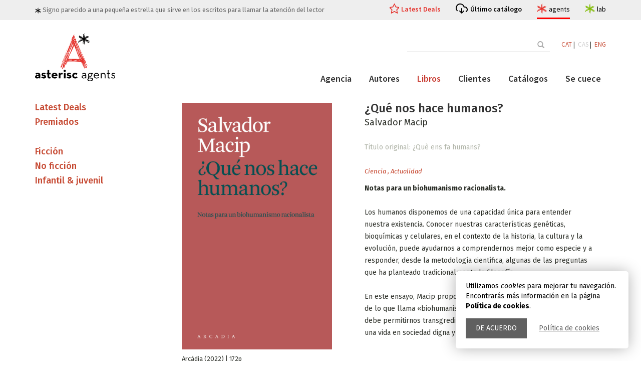

--- FILE ---
content_type: text/html; charset=UTF-8
request_url: https://www.asteriscagents.com/es/llibres/366/que-nos-hace-humanos
body_size: 6429
content:
<!DOCTYPE html>
<html lang="ca">
<head>
    <meta charset="utf-8">
    <meta http-equiv="X-UA-Compatible" content="IE=edge">
    <meta name="viewport" content="width=device-width, initial-scale=1">

    

		<title>¿Qué nos hace humanos? | Salvador Macip | Asterisc Agents</title>
		<meta name="description" content="¿Qué nos hace humanos? | Salvador Macip | Asterisc Agents" />
		<meta name="keywords" content="¿Qué nos hace humanos?, Salvador Macip" />

	
	 <script type="application/ld+json">
		{
		  "@context": "https://schema.org",
		  "@type": "ProfessionalService",
		  "name": "Asterisc Agents",
		  "address": {
			"@type": "PostalAddress",
			"streetAddress": "C. Sant Jaume",
			"addressLocality": "Sant Fost de Campsentelles",
			"addressRegion": "Barcelona",
			"postalCode": "08105",
			"addressCountry": "Spain"
		  },
		  "email": "info@asteriscagents.com",
		  "url": "https://www.asteriscagents.com/",
		  "image": [
			"https://www.asteriscagents.com/assets/images/schema/asteriscagents.jpg",
			"https://www.asteriscagents.com/assets/images/schema/asteriscagents-team.jpg"
			],
		  "description": "Agència literària. Des de novel·les literàries a ficció upmarket, des de la millor literatura LIJ a la no ficció tan rigorosa com accessible, noms nacionals i internacionals que comparteixen la mateixa essència. La nostra feina és fer créixer els autors."
		} 
    </script>
     <!-- Bootstrap -->
    <link href="/assets/css/bootstrap.min.css" rel="stylesheet">
    <link href="/assets/css/animate.min.css" rel="stylesheet">
    <link href="/assets/css/main.css?r=20230217" rel="stylesheet">
	


	
	    <link href="https://maxcdn.bootstrapcdn.com/font-awesome/4.7.0/css/font-awesome.min.css" rel="stylesheet">
    <link href='//fonts.googleapis.com/css?family=PT+Serif:400,700,400italic,700italic' rel='stylesheet' type='text/css'>
    <link href='//fonts.googleapis.com/css?family=Source+Sans+Pro:400,600' rel='stylesheet' type='text/css'>
    <link href='//fonts.googleapis.com/css?family=Fira+Sans:400,300,300italic,400italic,500,500italic,700,700italic' rel='stylesheet' type='text/css'>
    <!-- Favicon -->
    <link rel="shortcut icon" href="/assets/images/favicon.ico">
</head>
<body>
	<div id="avis_cookies" class="msg_cookies">
		<div class="text">Utilizamos <em>cookies</em> para mejorar tu navegación. Encontrarás más información en la página <strong>Política de cookies</strong>.</div>
		<div class="actions">
			<a href="#" class="tanca">De acuerdo</a>
			<a href="/politica-de-cookies.php">Política de cookies</a>
		</div>
	</div>
	
 
     <div id="wrapper" >
        <div id="page-content-wrapper" class="st-pusher">
            <div class="st-pusher-after"></div>
            <!-- ============================================== HEADER ============================================== -->
	
	 

<header id="main_header">
	<div class="upper_header">
		<div class="container">
			<div class="row">
				<div class="col-md-12">
					<div class="slogan">
						<img src="/assets/images/estelet.svg"> Signo parecido a una pequeña estrella que sirve en los escritos para llamar la atención del lector					</div>
					<ul class="h_menu">
						<li>
							<a href="/es/latest-deals.html" class="link_destacat ">Latest Deals</a>
						</li>
						<li>
							<a href="/assets/images/catalogos/7635aasterisc-agents-autumn_25-catalog-web.pdf" class="link_cataleg" target="_blank">Último catálogo</a>
						</li>
						<li>
							<a href="/" class="link_site agents actiu">agents
								<div class="link_site_info">
									<div class="minicard_site">
										<div class="logo">
											<img src="/assets/logo_agents.svg">
										</div>
										<div class="info">
										Agencia literaria y de representación										</div>
										
									 </div>
								</div>
							</a>
						</li>
						<li>
							<a href="/lab/index.php" class="link_site lab">lab
								<div class="link_site_info">
									<div class="minicard_site">
										<div class="logo">
											<img src="/assets/logo_lab.svg">
										</div>
										<div class="info">
										Creación, copyright, consultoría										</div>											
									 </div>
								</div>
							</a>
						</li>
					</ul>
				</div>
			</div>
		</div>
	</div>
	<div class="container menu_container contop">
		<div class="contop_in">
			
			<div class="logo_bar">
				<div class="logo">
					<a href="/">
						<img src="/assets/logo_agents.svg">
					</a>
				</div>
				<!--<button class="menu_display">Menu</button>-->
				
				<div class="menu_display">
				  <div class="bar1"></div>
				  <div class="bar2"></div>
				  <div class="bar3"></div>
				</div>
				
				
				
			</div>
			<div class="header_bars">
				<div class="top_bar">
				<!--
					<form action="/buscador.php" method="post" autocomplete="off">
						<input type="text" placeholder="" value="" name="term" id="term">
						<button class="btn" type="submit"><span class="glyphicon glyphicon-search"></span></button>
					</form>-->
		
<form  action="/buscador.php" class="search_container">
            <input class="sfield" name="term" id="term" placeholder="" autocomplete="off" type="text">
            <span class="sbutton">
                <button class="btn btn-outline-success" type="submit">
					<span class="glyphicon glyphicon-search"></span> 
					<span class="search_text">Buscar</span>
				</button>
            </span>
        </form>
				
					<div class="idiomas">
						
						
							<a  href="/cambiaidioma.php?lang=ca&p=/es/llibres/366/que-nos-hace-humanos">CAT</a>&nbsp;|&nbsp;
							<a class='activo' href="/cambiaidioma.php?lang=es&p=/es/llibres/366/que-nos-hace-humanos">CAS</a>&nbsp;|&nbsp;
							<a  href="/cambiaidioma.php?lang=en&p=/es/llibres/366/que-nos-hace-humanos">ENG</a>

						
					</div>
				</div>
			
				<div class="main_bar">
					
					<div class="main_bar_conts">
						<ul class="general_menu">
							<li><a href="/es/agencia.html" class=" >">Agencia</a></li>
							<li><a href="/es/autores.html" class=" >">Autores</a></li>
							<li><a href="/es/libros.html" class="active >">Libros</a></li>
							<li class="has-submenu"><a href="/es/representaciones.html" class=" >">Clientes</a>
							<ul>
								<li>
									<a href="/es/latest-deals.html" class="">Latest Deals</a>
								</li>
								<li>
									<a href="/es/highlights.html" class="">Highlights</a>
								</li>
							</ul>
								
							
							</li>
							<li><a href="/es/catalogos.html" class=" >">Catálogos</a></li>
							<li><a href="/es/se-cuece.html" class=" >">Se cuece</a></li>
							 
							 
							 
						</ul><!-- /.nav -->
						<!--menu responsiu-->
						<div class="conts_resp_container">
							<div class="conts_resp">
							</div>
							<div class="extra_links_resp">
								<a href="/assets/images/catalogos/7635aasterisc-agents-autumn_25-catalog-web.pdf" class="link_cataleg"  target="_blank">Último catálogo</a>
								<a href="/lab/index.php" class="link_site lab">lab</a>
							</div>
						</div>
						<!--fi menu responsiu-->
						

					</div>
				</div>
			</div>

</div></div>
</header>
 


<!-- ============================================== HEADER : END ============================================== -->           
            <div class="content wow fadeInUp">
	<div class="container">
		

		<div class="row inner-top-vs single-book-block">
			<div class="col-md-9 col-md-push-3">
		
			    <!-- ========================================== SECTION – HERO : END========================================= -->

				<div class="single-book primary-block">
	<div class="row">
		<div class="col-md-5 col-sm-5">
			<div class="foto-ficha">
				<img width="300" height="" alt="" title="" src="/assets/images/blank.gif" data-echo="/assets/images/libros/326que-nos-hace-humanosjpg">
			</div><!-- /.book-cover -->
			
			<div class="list-unstyled link-block inner-vs">
				
			Arcàdia (2022) | 			172p						
			<br>
			<hr class="smallred">
			Castellà (Arcàdia)			
			
			</div>
		</div>
		<div class="col-md-7 col-sm-7">
			<div class="featured-book-heading">
				<h1 class="title">¿Qué nos hace humanos?</h1>
				<p class="singl-book-author">
				
					<a href="../../../es/autors/10/salvador-macip">Salvador Macip </a>

					<br>

					<a href="" target='_blank' style="color:gray;font-size:12px;"></a> 
					
					<br>
					
					<span class="premio">Título original: ¿Què ens fa humans?</span><br>

										<!--
					
					<span class="premio">Título original: ¿Què ens fa humans?</span><br>

					-->

					<span class="premio"></span><br>
					
				</p>
				<p>
				<em class='rojo'><a href='/es/no-ficcion/2/15/ciencia-'>Ciencia </a>, <a href='/es/no-ficcion/2/13/actualidad'>Actualidad</a></em>				</p>
			</div>

			<div class="abstracto">
				<p>				</p> 
			</div>			
			

			<div class="description">
							<p><strong>Notas para un biohumanismo racionalista.</strong><br />
&nbsp;<br />
Los humanos disponemos de una capacidad &uacute;nica para entender nuestra existencia. Conocer nuestras caracter&iacute;sticas gen&eacute;ticas, bioqu&iacute;micas y celulares, en el contexto de la historia, la cultura y la evoluci&oacute;n, puede ayudarnos a comprendernos mejor como especie y a responder, desde la metodolog&iacute;a cient&iacute;fica, algunas de las preguntas que ha planteado tradicionalmente la filosof&iacute;a.<br />
&nbsp;<br />
En este ensayo, Macip propone analizar la condici&oacute;n humana a trav&eacute;s de lo que llama &laquo;biohumanismo racionalista&raquo;, una herramienta que debe permitirnos transgredir el determinismo biol&oacute;gico para alcanzar una vida en sociedad digna y justa.</p>
				
								
								
			</div>
				</div>
			</div>
		</div>	
		        <div class="divider">
			         <img class="img-responsive" src="/assets/images/shadow.png" alt="">
			    </div><!-- /.divider -->
				

				

				 <!-- .related product -->
				 				
				
								<div class="module wow fadeInUp">
				    <div class="module-heading home-page-module-heading">
				        <h2 class="module-title home-page-module-title"><span>Libros relacionados</span></h2>
				       
				    </div>
				    <div class="module-body">
					    <div class="row text-center">

					     					     <div class="col-md-3 col-sm-4 col-xs-6">
						<div class="book">
							<a href="/es/llibres/342/suite-toc-vida-arte-y-obsesion"><div class="book-cover">
								<img width="140" height="212" alt="" src="/assets/images/blank.gif" data-echo="/assets/images/libros/7863olid-bel_suite-tocjpg">
							</div></a>
							
						</div>
					</div>
					


				    <!-- /.related product -->
					    </div>
					</div>
				 </div>

				<div class="divider">
			         <img class="img-responsive" src="/assets/images/shadow.png" alt="">
			    </div><!-- /.divider -->
				
							    <div class="module wow fadeInUp">
				    <div class="module-heading home-page-module-heading">
				        <h2 class="module-title home-page-module-title"><span>
						Otros libros de Salvador Macip						</span></h2>
				       
				    </div>
				    <div class="module-body">
					    <div class="row text-center">
					     <!-- .related product -->

					     					    
					    <div class="col-md-3 col-sm-4 col-xs-6">
						<div class="book">
							<a href="/es/llibres/445/escucha-tu-cuerpo"><div class="book-cover">
								<img width="140" height="212" alt="" src="/assets/images/blank.gif" data-echo="/assets/images/libros/56149788418288913_1_ljpeg">
							</div></a>
							
						</div>
					</div>
										    
					    <div class="col-md-3 col-sm-4 col-xs-6">
						<div class="book">
							<a href="/es/llibres/450/la-vida-en-los-extremos"><div class="book-cover">
								<img width="140" height="212" alt="" src="/assets/images/blank.gif" data-echo="/assets/images/libros/1802castellajpg">
							</div></a>
							
						</div>
					</div>
										    
					    <div class="col-md-3 col-sm-4 col-xs-6">
						<div class="book">
							<a href="/es/llibres/409/el-secreto-de-la-vida-eterna"><div class="book-cover">
								<img width="140" height="212" alt="" src="/assets/images/blank.gif" data-echo="/assets/images/libros/9259el-secret-de-la-vida-eterna-castjpg">
							</div></a>
							
						</div>
					</div>
										    
					    <div class="col-md-3 col-sm-4 col-xs-6">
						<div class="book">
							<a href="/es/llibres/375/doble-vida"><div class="book-cover">
								<img width="140" height="212" alt="" src="/assets/images/blank.gif" data-echo="/assets/images/libros/3784doble-vida-1jpg">
							</div></a>
							
						</div>
					</div>
					


				    <!-- /.related product -->
					    </div>
					</div>
				 </div>
						        
			</div><!-- /.col -->

			<div class="col-md-3 col-md-pull-9">
				<aside class="sidebar">

				     <!-- ============================================== CUSTOMER FAVOURITES ============================================== -->


<ul id="subcat_destac" class="list-unstyled"><li><h4><a href="/es/43/latest-deals" class="">Latest Deals</a></h4></li><li><h4><a href="/es/46/premiados" class="">Premiados</a></h4></li></ul><hr/>
<ul class="list-unstyled" id="x_toggle-view">
		<li>
		<div class="sidebar-module-heading">
		
				<h4 class="sidebar-module-title"><a href="/es/ficcion/1" >Ficción</a></h4>
		</div>
		
		<div class="panel sidebar-module-body clearfix" style='display: none;'>
			<ul class="list-unstyled side_submenu">
			
			<li><a  href="/es/ficcion/1/13/actualidad">Actualidad</a></li>
			
			<li><a  href="/es/ficcion/1/39/amores-y-desamores">Amores y desamores</a></li>
			
			<li><a  href="/es/ficcion/1/12/autoayuda-i-bienestar">Autoayuda & Bienestar</a></li>
			
			<li><a  href="/es/ficcion/1/1/aventuras">Aventuras</a></li>
			
			<li><a  href="/es/ficcion/1/14/biografia">Biografía</a></li>
			
			<li><a  href="/es/ficcion/1/15/ciencia-">Ciencia </a></li>
			
			<li><a  href="/es/ficcion/1/4/ciencia-ficcion">Ciencia-ficción</a></li>
			
			<li><a  href="/es/ficcion/1/3/commercial-upmarket">Commercial Upmarket</a></li>
			
			<li><a  href="/es/ficcion/1/28/cuentos">Cuentos</a></li>
			
			<li><a  href="/es/ficcion/1/26/crossover">Crossover</a></li>
			
			<li><a  href="/es/ficcion/1/35/dietario">Dietario</a></li>
			
			<li><a  href="/es/ficcion/1/27/fantasy">Fantasy</a></li>
			
			<li><a  href="/es/ficcion/1/18/historia">Historia</a></li>
			
			<li><a  href="/es/ficcion/1/5/historica">Histórica</a></li>
			
			<li><a  href="/es/ficcion/1/36/humanidades">Humanidades</a></li>
			
			<li><a  href="/es/ficcion/1/41/inspiracional">Inspiracional</a></li>
			
			<li><a  href="/es/ficcion/1/22/jovenes-lectores-14">Jóvenes lectores +14</a></li>
			
			<li><a  href="/es/ficcion/1/42/lgtbi">LGTBI+</a></li>
			
			<li><a  href="/es/ficcion/1/6/literaria">Literaria</a></li>
			
			<li><a  href="/es/ficcion/1/8/misterio-thriller-negra">Misterio/Thriller/Negra</a></li>
			
			<li><a  href="/es/ficcion/1/7/novela-grafica">Novela gráfica</a></li>
			
			<li><a  href="/es/ficcion/1/9/poesia">Poesía</a></li>
			
			<li><a  href="/es/ficcion/1/50/politica">Política</a></li>
			
			<li><a  href="/es/ficcion/1/2/romantica">Romántica</a></li>
			
			<li><a  href="/es/ficcion/1/49/saga-familiar">Saga familiar</a></li>
			
			<li><a  href="/es/ficcion/1/19/viajes">Viajes</a></li>
					</ul>
		</div>
	</li>
		<li>
		<div class="sidebar-module-heading">
		
				<h4 class="sidebar-module-title"><a href="/es/no-ficcion/2" >No ficción</a></h4>
		</div>
		
		<div class="panel sidebar-module-body clearfix" style='display: none;'>
			<ul class="list-unstyled side_submenu">
			
			<li><a  href="/es/no-ficcion/2/13/actualidad">Actualidad</a></li>
			
			<li><a  href="/es/no-ficcion/2/12/autoayuda-i-bienestar">Autoayuda & Bienestar</a></li>
			
			<li><a  href="/es/no-ficcion/2/1/aventuras">Aventuras</a></li>
			
			<li><a  href="/es/no-ficcion/2/14/biografia">Biografía</a></li>
			
			<li><a  href="/es/no-ficcion/2/15/ciencia-">Ciencia </a></li>
			
			<li><a  href="/es/no-ficcion/2/4/ciencia-ficcion">Ciencia-ficción</a></li>
			
			<li><a  href="/es/no-ficcion/2/35/dietario">Dietario</a></li>
			
			<li><a  href="/es/no-ficcion/2/17/gastronomia">Gastronomía</a></li>
			
			<li><a  href="/es/no-ficcion/2/18/historia">Historia</a></li>
			
			<li><a  href="/es/no-ficcion/2/36/humanidades">Humanidades</a></li>
			
			<li><a  href="/es/no-ficcion/2/41/inspiracional">Inspiracional</a></li>
			
			<li><a  href="/es/no-ficcion/2/42/lgtbi">LGTBI+</a></li>
			
			<li><a  href="/es/no-ficcion/2/6/literaria">Literaria</a></li>
			
			<li><a  href="/es/no-ficcion/2/20/libro-ilustrado-nf">Libro ilustrado NF</a></li>
			
			<li><a  href="/es/no-ficcion/2/9/poesia">Poesía</a></li>
			
			<li><a  href="/es/no-ficcion/2/50/politica">Política</a></li>
			
			<li><a  href="/es/no-ficcion/2/19/viajes">Viajes</a></li>
					</ul>
		</div>
	</li>
		<li>
		<div class="sidebar-module-heading">
		
				<h4 class="sidebar-module-title"><a href="/es/infantil-i-juvenil/3" >Infantil & juvenil</a></h4>
		</div>
		
		<div class="panel sidebar-module-body clearfix" style='display: none;'>
			<ul class="list-unstyled side_submenu">
			
			<li><a  href="/es/infantil-i-juvenil/3/13/actualidad">Actualidad</a></li>
			
			<li><a  href="/es/infantil-i-juvenil/3/39/amores-y-desamores">Amores y desamores</a></li>
			
			<li><a  href="/es/infantil-i-juvenil/3/12/autoayuda-i-bienestar">Autoayuda & Bienestar</a></li>
			
			<li><a  href="/es/infantil-i-juvenil/3/1/aventuras">Aventuras</a></li>
			
			<li><a  href="/es/infantil-i-juvenil/3/15/ciencia-">Ciencia </a></li>
			
			<li><a  href="/es/infantil-i-juvenil/3/4/ciencia-ficcion">Ciencia-ficción</a></li>
			
			<li><a  href="/es/infantil-i-juvenil/3/28/cuentos">Cuentos</a></li>
			
			<li><a  href="/es/infantil-i-juvenil/3/26/crossover">Crossover</a></li>
			
			<li><a  href="/es/infantil-i-juvenil/3/35/dietario">Dietario</a></li>
			
			<li><a  href="/es/infantil-i-juvenil/3/27/fantasy">Fantasy</a></li>
			
			<li><a  href="/es/infantil-i-juvenil/3/21/jovenes-lectores--10-12-">Jóvenes lectores (10-12)</a></li>
			
			<li><a  href="/es/infantil-i-juvenil/3/24/jovenes-lectores--7-9-">Jóvenes lectores (7-9)</a></li>
			
			<li><a  href="/es/infantil-i-juvenil/3/22/jovenes-lectores-14">Jóvenes lectores +14</a></li>
			
			<li><a  href="/es/infantil-i-juvenil/3/23/jovenes-lectores-6">Jóvenes lectores 6</a></li>
			
			<li><a  href="/es/infantil-i-juvenil/3/42/lgtbi">LGTBI+</a></li>
			
			<li><a  href="/es/infantil-i-juvenil/3/6/literaria">Literaria</a></li>
			
			<li><a  href="/es/infantil-i-juvenil/3/25/libro-ilustrado-infantil-">Libro ilustrado infantil </a></li>
			
			<li><a  href="/es/infantil-i-juvenil/3/20/libro-ilustrado-nf">Libro ilustrado NF</a></li>
			
			<li><a  href="/es/infantil-i-juvenil/3/8/misterio-thriller-negra">Misterio/Thriller/Negra</a></li>
			
			<li><a  href="/es/infantil-i-juvenil/3/7/novela-grafica">Novela gráfica</a></li>
			
			<li><a  href="/es/infantil-i-juvenil/3/9/poesia">Poesía</a></li>
			
			<li><a  href="/es/infantil-i-juvenil/3/50/politica">Política</a></li>
			
			<li><a  href="/es/infantil-i-juvenil/3/10/terror">Terror</a></li>
					</ul>
		</div>
	</li>
	</ul>
<!-- ============================================== CUSTOMER FAVOURITES : END ============================================== -->
				 
</aside>			</div>
		</div><!-- /.row -->
	</div><!-- /.container -->

</div><!-- /.content -->               
   <!-- ============================================== FOOTER ============================================== -->
<footer class="footer clearfix">
    <div class="margin-top-10">
        <div class="container inner-vs">
            <!-- ============================================== FOOTER-TOP ============================================== -->
<div class="row">
    <div class="col-md-3 col-sm-4">
        <div class="footer-module">
            <h4 class="footer-module-title">El proyecto</h4>
            <div class="footer-module-body m-t-20 clearfix">
                <p><a class="lnk_aa" href="http://www.asteriscagents.com" target="_blank">Asterisc Agents</a> y <a class="lnk_al" href="http://www.asteriscagents.com/lab/index.php" target="_blank">Asterisc Lab</a> son verso y reverso de un único proyecto. Sus impulsoras no conciben uno sin el otro.<br />
Asterisc Agents y Asterisc Lab nacieron oficialmente el 1 de septiembre de 2016.</p>
            </div>
        </div>
    </div>
    <div class="col-md-3 col-sm-4">
        <div class="footer-module">
            <h4 class="footer-module-title">Información general</h4>
            <div class="footer-module-body m-t-20 clearfix">
                <ul>
					<li><a href="/credits.php">Créditos y agradecimientos</a></li>
					<li><a href="/avis-legal.php">Aviso legal</a></li>
					                    <li><a href="/copia-distribucio.php">Copia y distribución</a></li>
										<li><a href="/politica-de-cookies.php">Política de cookies</a></li>
                </ul>
            </div>
        </div>
    </div>
    
    <div class="col-md-3 col-sm-4">
        <div class="footer-module">
            <h4 class="footer-module-title">Síguenos en</h4>
            <div class="footer-module-body m-t-20 clearfix">

                 <a href="https://twitter.com/asterisc_ag" target="_blank"><i class="fa fa-twitter fa-3x"></i></a>
                 <a href="https://www.instagram.com/asterisc_ag/" target="_blank"><i class="fa fa-instagram fa-3x"></i></a>



            </div>
        </div>
    </div>
    <div class="col-md-3 col-sm-4">
        <div class="footer-module">
            <h4 class="footer-module-title">Contacto</h4>
            <div class="footer-module-body clearfix">
              
                <div class="inner-vs">
                    <p>Para cualquier información nos puedes escribir a <a class="lnk_aa" href="mailto:info@asteriscagents.com">info@asteriscagents.com</a><br />
Para manuscritos no solicitados, consulta <a class="lnk_al" href="http://www.asteriscagents.com/lab/asterisc-autor.html" target="_blank">Asterisc Lab</a></p>
                    <!--<form class="searchform" action="" method="post">
                        <input class="s" type="text" placeholder="Email" name="s" value="">
                        <input class="searchsubmit" type="submit" value="Enviar">
                    </form>-->
                </div>

            </div>
        </div>
    </div>
</div>
<!-- ============================================== FOOTER-TOP : END ============================================== -->            <hr>
            <!-- ============================================== FOOTER-BOTTOM ============================================== -->
<div class="row">
	<div class="col-md-12">
		<div class="pull-left">
			<ul class="payment-list list-unstyled">
				<li>
                            
                </li>

			</ul>
		</div>
		<p class="copyright-footer pull-right">&copy; 2026 Asterisc Agents. All rights reserved. </p>
	</div>
</div>
<!-- ============================================== FOOTER-BOTTOM : END ============================================== -->        </div>
    </div>
</footer>
<!--
<div class="esthela" style="right: -400px;">
    <div style="color: rgb(255, 255, 255); padding: 8px 5px 0pt 50px;">
        <div class="">
            
        </div>
    </div>
</div>
-->
<!-- ============================================== FOOTER : END ============================================== -->  </div><!-- /.st-pusher -->
         
 </div><!-- /#wrapper -->
	 <!-- Bootstrap -->
    <script src="/assets/js/jquery-1.11.2.min.js"></script>
	<script>

	$('.conts_resp').html($('.top_bar').html());
	$('.menu_display').on('click',function(){		
		$(this).closest('.menu_container').find('.header_bars').toggleClass('unfolded');
		$('body').toggleClass('header_unfolded');
		}
	);
	
	
	
	
	</script>
	
	
	
	
    <script src="/assets/js/bootstrap.min.js"></script>
    <script src="/assets/js/bootstrap-hover-dropdown.min.js"></script>
    <script src="/assets/js/owl.carousel.min.js"></script>
    <script src="/assets/js/perfect-scrollbar.min.js"></script>
    <script src="/assets/js/jquery-ui.min.js"></script>
    <script src="/assets/js/jquery.customSelect.min.js"></script>    
    <script src="/assets/js/jquery.easing-1.3.min.js"></script>
    <script src="/assets/js/wow.min.js"></script>
    <script src="/assets/js/echo.min.js"></script>
    
   <script src="/assets/js/classie.js"></script>
   <script src="/assets/js/jquery.cookie.js"></script>
   
   
	<script>
	//amaga avis cookies i estableix valor
	$('#avis_cookies .tanca').on('click',
			function(event){
				event.preventDefault();
				$.cookie('alc', 1, { expires: 360, path: '/'});
				$('#avis_cookies').slideUp('fast');				
				
			}
		);
	
//reseteja cookies	
	$('a[href="#cookie_config"]').on('click',function(e) {

		e.preventDefault();
		//$('#avis_cookies').show();
		var cookies = $.cookie();

		for(var cookie in cookies) {
			$.removeCookie(cookie);
		}
		
		(function () {
			var cookies = document.cookie.split("; ");
			for (var c = 0; c < cookies.length; c++) {
				var d = window.location.hostname.split(".");
				while (d.length > 0) {
					var cookieBase = encodeURIComponent(cookies[c].split(";")[0].split("=")[0]) + '=; expires=Thu, 01-Jan-1970 00:00:01 GMT; domain=' + d.join('.') + ' ;path=';
					var p = location.pathname.split('/');
					document.cookie = cookieBase + '/';
					while (p.length > 0) {
						document.cookie = cookieBase + p.join('/');
						p.pop();
					};
					d.shift();
				}
			}
		})();
		
		hash = location.hash.replace('#','');
		location.hash = '';
		
		self.location.reload(true);

	});
		
		
		
		
	</script>
	
	
   
   
   
   <script>
    function init() {
        window.addEventListener('scroll', function(e){
            var distanceY = window.pageYOffset || document.documentElement.scrollTop,
                shrinkOn = 200,
                header = document.querySelector("header");
            if (distanceY > shrinkOn) {
                classie.add(header,"smaller");
            } else {
                if (classie.has(header,"smaller")) {
                    classie.remove(header,"smaller");
                }
            }
        });
    }
    window.onload = init();
</script>
    <script src="/assets/js/scripts.js"></script>
	
    <script type="text/javascript">
    	
    	$(document).ready(function () {
	
	$('#toggle-view li').click(function () {		

		var text = $(this).find('div.panel');


			if (text.is(':hidden')) {
				text.slideDown('200');
				$(this).children('span').html('-');		
			} else {
				text.slideUp('200');
				$(this).children('span').html('+');		
			}
			
			$('#toggle-view>li').not(this).find('div.panel').not(':hidden').slideUp('200');
		
	});

});

	
	

$(document).ready(function () {
    var $sidebar = $(".sidebar");
    var $window = $(window);
    var offset = $sidebar.offset();

  
function updateSidebarPosition() {
		var topHeight = $("#main_header").outerHeight();
		var footerTop = $(".footer").offset().top;// - $sidebar.outerHeight();
		
        if ($window.width() >= 992 && $window.scrollTop() > offset.top - topHeight) {
            if ($window.scrollTop() + $sidebar.outerHeight()+topHeight+20  < footerTop) {
                $sidebar.css({
					'margin-top':0,
                    position: "fixed",
                    top: topHeight,
                    width: $sidebar.width()
                });
            } else {
				console.log($window.scrollTop(), $sidebar.outerHeight(), footerTop);
                $sidebar.css({
					'margin-top': footerTop-($window.scrollTop() + $sidebar.outerHeight()+topHeight+20)
                    //position: "absolute",
                    //top: footerTop - $sidebar.outerHeight(),
                    //width: ""
                });
            }
        } else {
            $sidebar.css({
                position: "static",
                top: "",
                width: "",
				'margin-top':''
            });
        }
    }
	
 $window.scroll(updateSidebarPosition);
 $window.resize(updateSidebarPosition);
	
});




   </script></body>
</html>

--- FILE ---
content_type: text/javascript
request_url: https://www.asteriscagents.com/assets/js/scripts.js
body_size: 11129
content:
 

(function($) {
    "use strict";
    $(document).ready(function () { 
        /*===================================================================================*/
        /*  LAZY LOAD IMAGES USING ECHO
        /*===================================================================================*/

        echo.init({
            offset: 100,
            throttle: 250,
            unload: false
        });

        /*===================================================================================*/
        /*  OWL CAROUSEL
        /*===================================================================================*/
        var dragging = true;
        var owlElementID = "#owl-main";

        function fadeInReset() {
            if (!dragging) {
                $(owlElementID + " .caption .fadeIn-1, " + owlElementID + " .caption .fadeIn-2, " + owlElementID + " .caption .fadeIn-3").stop().delay(800).animate({ opacity: 0 }, { duration: 400, easing: "easeInCubic" });
            }
            else {
                $(owlElementID + " .caption .fadeIn-1, " + owlElementID + " .caption .fadeIn-2, " + owlElementID + " .caption .fadeIn-3").css({ opacity: 0 });
            }
        }

        function fadeInDownReset() {
            if (!dragging) {
                $(owlElementID + " .caption .fadeInDown-1, " + owlElementID + " .caption .fadeInDown-2, " + owlElementID + " .caption .fadeInDown-3").stop().delay(800).animate({ opacity: 0, top: "-15px" }, { duration: 400, easing: "easeInCubic" });
            }
            else {
                $(owlElementID + " .caption .fadeInDown-1, " + owlElementID + " .caption .fadeInDown-2, " + owlElementID + " .caption .fadeInDown-3").css({ opacity: 0, top: "-15px" });
            }
        }

        function fadeInUpReset() {
            if (!dragging) {
                $(owlElementID + " .caption .fadeInUp-1, " + owlElementID + " .caption .fadeInUp-2, " + owlElementID + " .caption .fadeInUp-3").stop().delay(800).animate({ opacity: 0, top: "15px" }, { duration: 400, easing: "easeInCubic" });
            }
            else {
                $(owlElementID + " .caption .fadeInUp-1, " + owlElementID + " .caption .fadeInUp-2, " + owlElementID + " .caption .fadeInUp-3").css({ opacity: 0, top: "15px" });
            }
        }

        function fadeInLeftReset() {
            if (!dragging) {
                $(owlElementID + " .caption .fadeInLeft-1, " + owlElementID + " .caption .fadeInLeft-2, " + owlElementID + " .caption .fadeInLeft-3").stop().delay(800).animate({ opacity: 0, left: "15px" }, { duration: 400, easing: "easeInCubic" });
            }
            else {
                $(owlElementID + " .caption .fadeInLeft-1, " + owlElementID + " .caption .fadeInLeft-2, " + owlElementID + " .caption .fadeInLeft-3").css({ opacity: 0, left: "15px" });
            }
        }

        function fadeInRightReset() {
            if (!dragging) {
                $(owlElementID + " .caption .fadeInRight-1, " + owlElementID + " .caption .fadeInRight-2, " + owlElementID + " .caption .fadeInRight-3").stop().delay(800).animate({ opacity: 0, left: "-15px" }, { duration: 400, easing: "easeInCubic" });
            }
            else {
                $(owlElementID + " .caption .fadeInRight-1, " + owlElementID + " .caption .fadeInRight-2, " + owlElementID + " .caption .fadeInRight-3").css({ opacity: 0, left: "-15px" });
            }
        }

        function fadeIn() {
            $(owlElementID + " .active .caption .fadeIn-1").stop().delay(500).animate({ opacity: 1 }, { duration: 800, easing: "easeOutCubic" });
            $(owlElementID + " .active .caption .fadeIn-2").stop().delay(700).animate({ opacity: 1 }, { duration: 800, easing: "easeOutCubic" });
            $(owlElementID + " .active .caption .fadeIn-3").stop().delay(1000).animate({ opacity: 1 }, { duration: 800, easing: "easeOutCubic" });
        }

        function fadeInDown() {
            $(owlElementID + " .active .caption .fadeInDown-1").stop().delay(500).animate({ opacity: 1, top: "0" }, { duration: 800, easing: "easeOutCubic" });
            $(owlElementID + " .active .caption .fadeInDown-2").stop().delay(700).animate({ opacity: 1, top: "0" }, { duration: 800, easing: "easeOutCubic" });
            $(owlElementID + " .active .caption .fadeInDown-3").stop().delay(1000).animate({ opacity: 1, top: "0" }, { duration: 800, easing: "easeOutCubic" });
        }

        function fadeInUp() {
            $(owlElementID + " .active .caption .fadeInUp-1").stop().delay(500).animate({ opacity: 1, top: "0" }, { duration: 800, easing: "easeOutCubic" });
            $(owlElementID + " .active .caption .fadeInUp-2").stop().delay(700).animate({ opacity: 1, top: "0" }, { duration: 800, easing: "easeOutCubic" });
            $(owlElementID + " .active .caption .fadeInUp-3").stop().delay(1000).animate({ opacity: 1, top: "0" }, { duration: 800, easing: "easeOutCubic" });
        }

        function fadeInLeft() {
            $(owlElementID + " .active .caption .fadeInLeft-1").stop().delay(500).animate({ opacity: 1, left: "0" }, { duration: 800, easing: "easeOutCubic" });
            $(owlElementID + " .active .caption .fadeInLeft-2").stop().delay(700).animate({ opacity: 1, left: "0" }, { duration: 800, easing: "easeOutCubic" });
            $(owlElementID + " .active .caption .fadeInLeft-3").stop().delay(1000).animate({ opacity: 1, left: "0" }, { duration: 800, easing: "easeOutCubic" });
        }

        function fadeInRight() {
            $(owlElementID + " .active .caption .fadeInRight-1").stop().delay(500).animate({ opacity: 1, left: "0" }, { duration: 800, easing: "easeOutCubic" });
            $(owlElementID + " .active .caption .fadeInRight-2").stop().delay(700).animate({ opacity: 1, left: "0" }, { duration: 800, easing: "easeOutCubic" });
            $(owlElementID + " .active .caption .fadeInRight-3").stop().delay(1000).animate({ opacity: 1, left: "0" }, { duration: 800, easing: "easeOutCubic" });
        }

        $(owlElementID).owlCarousel({

            autoPlay: 5000,
            stopOnHover: true,
            navigation: true,
            pagination: true,
            singleItem: true,
            addClassActive: true,
            transitionStyle: "fade",
            navigationText: ["<i class='icon fa fa-angle-left'></i>", "<i class='icon fa fa-angle-right'></i>"],

            afterInit: function() {
                fadeIn();
                fadeInDown();
                fadeInUp();
                fadeInLeft();
                fadeInRight();
            },

            beforeMove: function(){
                echo.render();
            },

            afterMove: function() {
                fadeIn();
                fadeInDown();
                fadeInUp();
                fadeInLeft();
                fadeInRight();
            },

            afterUpdate: function() {
                fadeIn();
                fadeInDown();
                fadeInUp();
                fadeInLeft();
                fadeInRight();
            },

            startDragging: function() {
                dragging = true;
            },

            afterAction: function() {
                fadeInReset();
                fadeInDownReset();
                fadeInUpReset();
                fadeInLeftReset();
                fadeInRightReset();
                dragging = false;
            }

        });

        if ($(owlElementID).hasClass("owl-one-item")) {
            $(owlElementID + ".owl-one-item").data('owlCarousel').destroy();
        }

        $(owlElementID + ".owl-one-item").owlCarousel({
            singleItem: true,
            navigation: false,
            pagination: false
        });

        $('#transitionType li a').click(function () {

            $('#transitionType li a').removeClass('active');
            $(this).addClass('active');

            var newValue = $(this).attr('data-transition-type');

            $(owlElementID).data("owlCarousel").transitionTypes(newValue);
            $(owlElementID).trigger("owl.next");

            return false;

        });
        
        /*===================================================================================*/
        /*menu toggle
        /*===================================================================================*/

        $(".menu-toggle-right").click(function(e) {
            e.preventDefault();
            $("#wrapper").toggleClass("toggled right");
            $("body").toggleClass("open-sidebar");
        });

        $(".menu-toggle-left").click(function(e) {
            e.preventDefault();
            $("#wrapper").toggleClass("toggled left");
            $("body").toggleClass("open-sidebar");
        });

        $(".st-pusher-after,.remove-icon").click(function(e) {
            $("#wrapper").removeClass("toggled");
            $("#wrapper").removeClass("right");
            $("#wrapper").removeClass("left");
            $("body").toggleClass("open-sidebar");
        });


        /*===================================================================================*/
        /* perfect scroll bar
        /*===================================================================================*/
        $('.scrollbar').perfectScrollbar();

        /*===================================================================================*/
        /* PRICE SLIDER
        /*===================================================================================*/

        $( "#slider-range" ).slider({
            range: true,
            min: 0,
            max: 500,
            values: [ 1, 450 ],
            slide: function( event, ui ) {
                $( "#amount" ).val( "$" + ui.values[ 0 ] + " - $" + ui.values[ 1 ] );
            }
        });
        $( "#amount" ).val( "$" + $( "#slider-range" ).slider( "values", 0 ) +
            " - $" + $( "#slider-range" ).slider( "values", 1 ) );
        
        /*===================================================================================*/
        /*  WOW 
        /*===================================================================================*/

        new WOW().init();

        /*===================================================================================*/
        /*  CUSTOM SELECT
        /*===================================================================================*/

        if( $('.le-select').length > 0){
            $('.le-select select').customSelect({customClass:'le-select-in'});
        }

        $(function(){
$("#addClass").click(function () {
          $('#qnimate').addClass('popup-box-on');
            });
          
            $("#removeClass").click(function () {
          $('#qnimate').removeClass('popup-box-on');
            });
  })

        //FIXED HEADER
        $(window).scroll(function(){
          var sticky = $('.sticky'),
              scroll = $(window).scrollTop();

          if (scroll >= 100) sticky.addClass('fixed');
          else sticky.removeClass('fixed');
        });
        //////////////

        //PESTAÑA LAB
        $(document).ready(function(){
            
            var sourceSwap = function () {
                var $this = $(this);
                var newSource = $this.data('alt-src');
                $this.data('alt-src', $this.attr('src'));
                $this.attr('src', newSource);
            }

            $('img.xyz').hover(sourceSwap, sourceSwap);
            

        });
        /////////////

    }); 
})(jQuery);

--- FILE ---
content_type: image/svg+xml
request_url: https://www.asteriscagents.com/assets/css/images/ico_star.svg
body_size: 394
content:
<svg xmlns="http://www.w3.org/2000/svg" overflow="visible" preserveAspectRatio="none" width="19" height="18" xmlns:v="https://vecta.io/nano"><path d="M13.803 15.782l-4.309-2.261-4.32 2.261.833-4.783-3.486-3.375 4.78-.71 2.193-4.368 2.193 4.368 4.813.71-3.497 3.375zM19 6.936c-.033-.317-.318-.546-.636-.524l-5.745-.83L10.054.416a.57.57 0 0 0-.702-.393.57.57 0 0 0-.395.393L6.37 5.581l-5.734.83c-.318-.033-.592.207-.636.524.022.207.121.404.285.546l4.155 4.03-.987 5.69v.229c0 .142.033.284.121.404.088.109.219.175.362.164.164 0 .318-.055.46-.131l5.098-2.698 5.12 2.687c.143.087.296.131.46.131.252.011.471-.186.482-.437 0-.044 0-.087-.011-.131v-.229l-.987-5.69 4.144-4.03c.175-.142.274-.339.296-.535h0z" vector-effect="non-scaling-stroke" fill="#121212"/></svg>